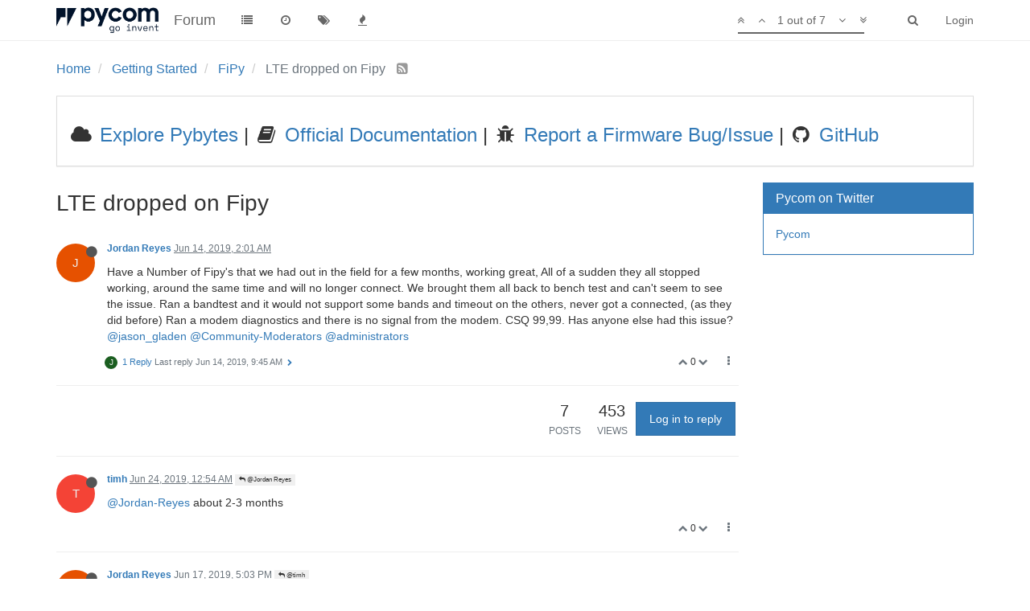

--- FILE ---
content_type: text/html; charset=utf-8
request_url: https://forum.pycom.io/topic/4917/lte-dropped-on-fipy
body_size: 12626
content:
<!DOCTYPE html>
<html lang="en-US" data-dir="ltr" style="direction: ltr;"  >
<head>
	<title>LTE dropped on Fipy | Pycom user forum</title>
	<meta name="viewport" content="width&#x3D;device-width, initial-scale&#x3D;1.0" />
	<meta name="content-type" content="text/html; charset=UTF-8" />
	<meta name="apple-mobile-web-app-capable" content="yes" />
	<meta name="mobile-web-app-capable" content="yes" />
	<meta property="og:site_name" content="Forum" />
	<meta name="msapplication-badge" content="frequency=30; polling-uri=https://forum.pycom.io/sitemap.xml" />
	<meta name="keywords" content="pycom,micropython,esp32,wipy,lopy,sipy,fipy,pymakr,pymate,gpy,pybytes,pygate" />
	<meta name="msapplication-square150x150logo" content="/assets/uploads/system/pycom-logo-new-rp1.png" />
	<meta name="title" content="LTE dropped on Fipy" />
	<meta name="description" content="Have a Number of Fipy&#x27;s that we had out in the field for a few months, working great, All of a sudden they all stopped working, around the same time and will no longer connect.  We brought them all back to bench test and can&#x27;t seem to see the issue. Ran a..." />
	<meta property="og:title" content="LTE dropped on Fipy" />
	<meta property="og:description" content="Have a Number of Fipy&#x27;s that we had out in the field for a few months, working great, All of a sudden they all stopped working, around the same time and will no longer connect.  We brought them all back to bench test and can&#x27;t seem to see the issue. Ran a..." />
	<meta property="og:type" content="article" />
	<meta property="article:published_time" content="2019-06-14T02:01:59.152Z" />
	<meta property="article:modified_time" content="2019-06-24T00:54:57.754Z" />
	<meta property="article:section" content="FiPy" />
	<meta property="og:image" content="https://forum.pycom.io/assets/uploads/system/pycom-logo-new-rp1.png" />
	<meta property="og:image:url" content="https://forum.pycom.io/assets/uploads/system/pycom-logo-new-rp1.png" />
	<meta property="og:url" content="https://forum.pycom.io/topic/4917/lte-dropped-on-fipy" />
	
	<link rel="stylesheet" type="text/css" href="/assets/client.css?v=9tccg1u62u4" />
	<link rel="icon" type="image/x-icon" href="/assets/uploads/system/favicon.ico?v=9tccg1u62u4" />
	<link rel="manifest" href="/manifest.json" />
	<link rel="search" type="application/opensearchdescription+xml" title="Forum" href="/osd.xml" />
	<link rel="apple-touch-icon" href="/assets/uploads/system/touchicon-orig.png" />
	<link rel="icon" sizes="36x36" href="/assets/uploads/system/touchicon-36.png" />
	<link rel="icon" sizes="48x48" href="/assets/uploads/system/touchicon-48.png" />
	<link rel="icon" sizes="72x72" href="/assets/uploads/system/touchicon-72.png" />
	<link rel="icon" sizes="96x96" href="/assets/uploads/system/touchicon-96.png" />
	<link rel="icon" sizes="144x144" href="/assets/uploads/system/touchicon-144.png" />
	<link rel="icon" sizes="192x192" href="/assets/uploads/system/touchicon-192.png" />
	<link rel="prefetch" href="/assets/src/modules/composer.js?v=9tccg1u62u4" />
	<link rel="prefetch" href="/assets/src/modules/composer/uploads.js?v=9tccg1u62u4" />
	<link rel="prefetch" href="/assets/src/modules/composer/drafts.js?v=9tccg1u62u4" />
	<link rel="prefetch" href="/assets/src/modules/composer/tags.js?v=9tccg1u62u4" />
	<link rel="prefetch" href="/assets/src/modules/composer/categoryList.js?v=9tccg1u62u4" />
	<link rel="prefetch" href="/assets/src/modules/composer/resize.js?v=9tccg1u62u4" />
	<link rel="prefetch" href="/assets/src/modules/composer/autocomplete.js?v=9tccg1u62u4" />
	<link rel="prefetch" href="/assets/templates/composer.tpl?v=9tccg1u62u4" />
	<link rel="prefetch" href="/assets/language/en-US/topic.json?v=9tccg1u62u4" />
	<link rel="prefetch" href="/assets/language/en-US/modules.json?v=9tccg1u62u4" />
	<link rel="prefetch" href="/assets/language/en-US/tags.json?v=9tccg1u62u4" />
	<link rel="prefetch stylesheet" href="/plugins/nodebb-plugin-markdown/styles/monokai.css" />
	<link rel="prefetch" href="/assets/src/modules/highlight.js?v=9tccg1u62u4" />
	<link rel="prefetch" href="/assets/language/en-US/markdown.json?v=9tccg1u62u4" />
	<link rel="canonical" href="https://forum.pycom.io/topic/4917/lte-dropped-on-fipy" />
	<link rel="alternate" type="application/rss+xml" />
	<link rel="up" href="https://forum.pycom.io/category/42/fipy" />
	

	<script>
		var RELATIVE_PATH = "";
		var config = JSON.parse('{"relative_path":"","upload_url":"/assets/uploads","siteTitle":"Forum","browserTitle":"Pycom user forum","titleLayout":"&#123;pageTitle&#125; | &#123;browserTitle&#125;","showSiteTitle":true,"minimumTitleLength":3,"maximumTitleLength":255,"minimumPostLength":8,"maximumPostLength":32767,"minimumTagsPerTopic":0,"maximumTagsPerTopic":5,"minimumTagLength":3,"maximumTagLength":15,"useOutgoingLinksPage":true,"outgoingLinksWhitelist":"*.pycom.io","allowGuestHandles":false,"allowFileUploads":true,"allowTopicsThumbnail":false,"usePagination":true,"disableChat":false,"disableChatMessageEditing":false,"maximumChatMessageLength":1000,"socketioTransports":["polling","websocket"],"socketioOrigins":"https://forum.pycom.io:*","websocketAddress":"","maxReconnectionAttempts":5,"reconnectionDelay":3000,"topicsPerPage":20,"postsPerPage":20,"maximumFileSize":512,"theme:id":"nodebb-theme-persona","theme:src":"","defaultLang":"en-US","userLang":"en-US","loggedIn":false,"uid":-1,"cache-buster":"v=9tccg1u62u4","requireEmailConfirmation":false,"topicPostSort":"newest_to_oldest","categoryTopicSort":"newest_to_oldest","csrf_token":false,"searchEnabled":true,"bootswatchSkin":"","enablePostHistory":true,"notificationAlertTimeout":5000,"timeagoCutoff":30,"timeagoCodes":["af","ar","az-short","az","bg","bs","ca","cs","cy","da","de-short","de","dv","el","en-short","en","es-short","es","et","eu","fa-short","fa","fi","fr-short","fr","gl","he","hr","hu","hy","id","is","it-short","it","ja","jv","ko","ky","lt","lv","mk","nl","no","pl","pt-br-short","pt-br","pt-short","pt","ro","rs","ru","rw","si","sk","sl","sr","sv","th","tr-short","tr","uk","uz","vi","zh-CN","zh-TW"],"cookies":{"enabled":false,"message":"[[global:cookies.message]]","dismiss":"[[global:cookies.accept]]","link":"[[global:cookies.learn_more]]","link_url":"https:&#x2F;&#x2F;www.cookiesandyou.com"},"acpLang":"en-US","topicSearchEnabled":false,"hideSubCategories":false,"hideCategoryLastPost":false,"enableQuickReply":false,"composer-default":{},"markdown":{"highlight":1,"highlightLinesLanguageList":[],"theme":"monokai.css"}}');
		var app = {
			template: "topic",
			user: JSON.parse('{"uid":0,"username":"Guest","userslug":"","fullname":"Guest","email":"","icon:text":"?","icon:bgColor":"#aaa","groupTitle":"","status":"offline","reputation":0,"email:confirmed":false,"postcount":0,"topiccount":0,"profileviews":0,"banned":0,"banned:expire":0,"joindate":0,"lastonline":0,"lastposttime":0,"followingCount":0,"followerCount":0,"picture":"","groupTitleArray":[],"joindateISO":"","lastonlineISO":"","banned_until":0,"banned_until_readable":"Not Banned","unreadData":{"":{},"new":{},"watched":{},"unreplied":{}},"isAdmin":false,"isGlobalMod":false,"isMod":false,"privileges":{"chat":false,"upload:post:image":false,"upload:post:file":false,"search:content":false,"search:users":false,"search:tags":false,"view:users":false,"view:tags":true,"view:groups":false,"view:users:info":false},"offline":true,"isEmailConfirmSent":false}')
		};
	</script>

	
	<!-- Global site tag (gtag.js) - Google Analytics -->
<script async src="https://www.googletagmanager.com/gtag/js?id=UA-72107804-2"></script>
<script>
  window.dataLayer = window.dataLayer || [];
  function gtag(){dataLayer.push(arguments);}
  gtag('js', new Date());

  gtag('config', 'UA-72107804-2');
</script>

<!-- Start Alexa Certify Javascript -->
<script type="text/javascript">
_atrk_opts = { atrk_acct:"WpWNq1SZw320l9", domain:"pycom.io",dynamic: true};
(function() { var as = document.createElement('script'); as.type = 'text/javascript'; as.async = true; as.src = "https://certify-js.alexametrics.com/atrk.js"; var s = document.getElementsByTagName('script')[0];s.parentNode.insertBefore(as, s); })();
</script>
<noscript><img src="https://certify.alexametrics.com/atrk.gif?account=WpWNq1SZw320l9" style="display:none" height="1" width="1" alt="" /></noscript>
<!-- End Alexa Certify Javascript -->
<!-- Hotjar Tracking Code for https://forum.pycom.io/ -->
<script>
    (function(h,o,t,j,a,r){
        h.hj=h.hj||function(){(h.hj.q=h.hj.q||[]).push(arguments)};
        h._hjSettings={hjid:1704009,hjsv:6};
        a=o.getElementsByTagName('head')[0];
        r=o.createElement('script');r.async=1;
        r.src=t+h._hjSettings.hjid+j+h._hjSettings.hjsv;
        a.appendChild(r);
    })(window,document,'https://static.hotjar.com/c/hotjar-','.js?sv=');
</script>
	
	
</head>

<body class="page-topic page-topic-4917 page-topic-lte-dropped-on-fipy page-topic-category-42 page-topic-category-fipy page-status-200 skin-noskin">
	<nav id="menu" class="slideout-menu hidden">
		<div class="menu-profile">
	
</div>

<section class="menu-section" data-section="navigation">
	<h3 class="menu-section-title">Navigation</h3>
	<ul class="menu-section-list"></ul>
</section>


	</nav>
	<nav id="chats-menu" class="slideout-menu hidden">
		
	</nav>

	<main id="panel" class="slideout-panel">
		<nav class="navbar navbar-default navbar-fixed-top header" id="header-menu" component="navbar">
			<div class="container">
							<div class="navbar-header">
				<button type="button" class="navbar-toggle pull-left" id="mobile-menu">
					<span component="notifications/icon" class="notification-icon fa fa-fw fa-bell-o unread-count" data-content="0"></span>
					<i class="fa fa-lg fa-fw fa-bars"></i>
				</button>
				<button type="button" class="navbar-toggle hidden" id="mobile-chats">
					<span component="chat/icon" class="notification-icon fa fa-fw fa-comments unread-count" data-content="0"></span>
					<i class="fa fa-lg fa-comment-o"></i>
				</button>

				
				<a href="https://www.pycom.io">
					<img alt="Welcome to the Pycom forum" class=" forum-logo" src="/assets/uploads/system/pycom-logo-new-rp1.png?v=9tccg1u62u4" />
				</a>
				
				
				<a href="/">
					<h1 class="navbar-brand forum-title">Forum</h1>
				</a>
				

				<div component="navbar/title" class="visible-xs hidden">
					<span></span>
				</div>
			</div>

			<div id="nav-dropdown" class="hidden-xs">
				
				
				<ul id="logged-out-menu" class="nav navbar-nav navbar-right">
					
					<li>
						<a href="/login">
							<i class="fa fa-sign-in fa-fw hidden-sm hidden-md hidden-lg"></i>
							<span>Login</span>
						</a>
					</li>
				</ul>
				
				
				<ul class="nav navbar-nav navbar-right">
					<li>
						<form id="search-form" class="navbar-form navbar-right hidden-xs" role="search" method="GET">
							<button id="search-button" type="button" class="btn btn-link"><i class="fa fa-search fa-fw" title="Search"></i></button>
							<div class="hidden" id="search-fields">
								<div class="form-group">
									<input autocomplete="off" type="text" class="form-control" placeholder="Search" name="query" value="">
									<a href="#"><i class="fa fa-gears fa-fw advanced-search-link"></i></a>
								</div>
								<button type="submit" class="btn btn-default hide">Search</button>
							</div>
						</form>
						<ul id="quick-search-results" class="dropdown-menu quick-search-results hidden">
							

						</ul>
					</li>
					<li class="visible-xs" id="search-menu">
						<a href="/search">
							<i class="fa fa-search fa-fw"></i> Search
						</a>
					</li>
				</ul>
				

				<ul class="nav navbar-nav navbar-right hidden-xs">
					<li>
						<a href="#" id="reconnect" class="hide" title="Looks like your connection to Forum was lost, please wait while we try to reconnect.">
							<i class="fa fa-check"></i>
						</a>
					</li>
				</ul>

				<ul class="nav navbar-nav navbar-right pagination-block visible-lg visible-md">
					<li class="dropdown">
						<a><i class="fa fa-angle-double-up pointer fa-fw pagetop"></i></a>
						<a><i class="fa fa-angle-up pointer fa-fw pageup"></i></a>

						<a href="#" class="dropdown-toggle" data-toggle="dropdown">
							<span class="pagination-text"></span>
						</a>

						<a><i class="fa fa-angle-down pointer fa-fw pagedown"></i></a>
						<a><i class="fa fa-angle-double-down pointer fa-fw pagebottom"></i></a>

						<div class="progress-container">
							<div class="progress-bar"></div>
						</div>

						<ul class="dropdown-menu" role="menu">
							<li>
  								<input type="text" class="form-control" id="indexInput" placeholder="Enter index">
  							</li>
						</ul>
					</li>
				</ul>

				<ul id="main-nav" class="nav navbar-nav">
					
					
					<li class="">
						<a class="navigation-link" href="/categories" title="Categories" >
							
							<i class="fa fa-fw fa-list" data-content=""></i>
							

							
							<span class="visible-xs-inline">Categories</span>
							
						</a>
					</li>
					
					
					
					<li class="">
						<a class="navigation-link" href="/recent" title="Recent" >
							
							<i class="fa fa-fw fa-clock-o" data-content=""></i>
							

							
							<span class="visible-xs-inline">Recent</span>
							
						</a>
					</li>
					
					
					
					<li class="">
						<a class="navigation-link" href="/tags" title="Tags" >
							
							<i class="fa fa-fw fa-tags" data-content=""></i>
							

							
							<span class="visible-xs-inline">Tags</span>
							
						</a>
					</li>
					
					
					
					<li class="">
						<a class="navigation-link" href="/popular" title="Popular" >
							
							<i class="fa fa-fw fa-fire" data-content=""></i>
							

							
							<span class="visible-xs-inline">Popular</span>
							
						</a>
					</li>
					
					
				</ul>

				
			</div>

			</div>
		</nav>
		<div class="container" id="content">
			<noscript>
		<div class="alert alert-danger">
			<p>
				Your browser does not seem to support JavaScript. As a result, your viewing experience will be diminished, and you may not be able to execute some actions.
			</p>
			<p>
				Please download a browser that supports JavaScript, or enable it if it's disabled (i.e. NoScript).
			</p>
		</div>
	</noscript>

<ol class="breadcrumb" itemscope="itemscope" itemprop="breadcrumb" itemtype="http://schema.org/BreadcrumbList">
	
	<li itemscope="itemscope" itemprop="itemListElement" itemtype="http://schema.org/ListItem" >
		<meta itemprop="position" content="0" />
		<a href="/" itemprop="item">
			<span itemprop="name">
				Home
				
			</span>
		</a>
	</li>
	
	<li itemscope="itemscope" itemprop="itemListElement" itemtype="http://schema.org/ListItem" >
		<meta itemprop="position" content="1" />
		<a href="/category/24/getting-started" itemprop="item">
			<span itemprop="name">
				Getting Started
				
			</span>
		</a>
	</li>
	
	<li itemscope="itemscope" itemprop="itemListElement" itemtype="http://schema.org/ListItem" >
		<meta itemprop="position" content="2" />
		<a href="/category/42/fipy" itemprop="item">
			<span itemprop="name">
				FiPy
				
			</span>
		</a>
	</li>
	
	<li component="breadcrumb/current" itemscope="itemscope" itemprop="itemListElement" itemtype="http://schema.org/ListItem" class="active">
		<meta itemprop="position" content="3" />
		
			<span itemprop="name">
				LTE dropped on Fipy
				
				
				<a target="_blank" href="/topic/4917.rss" itemprop="item"><i class="fa fa-rss-square"></i></a>
				
			</span>
		
	</li>
	
</ol>


<div data-widget-area="header">
	
	<div class="panel panel-default"><div class="panel-body"><table><tr><td><h3>
<i class="fa fa-fw fa-cloud"></i><a target="_blank" href="http://pybytes.pycom.io/"> Explore Pybytes</a> | 
<i class="fa fa-fw fa-book"></i><a target="_blank" href="https://docs.pycom.io"> Official Documentation</a> | 
<i class="fa fa-fw fa-bug"></i><a target="_blank" href="https://github.com/pycom/pycom-micropython-sigfox/issues"> Report a Firmware Bug/Issue</a> |
<i class="fa fa-fw fa-github"></i><a target="_blank" href="https://github.com/pycom"> GitHub</a></h3></td></tr></table></div></div>
	
</div>
<div class="row">
	<div class="topic col-lg-9 col-sm-12">

		<h1 component="post/header" class="hidden-xs" itemprop="name">

			<i class="pull-left fa fa-thumb-tack hidden" title="Pinned"></i>
			<i class="pull-left fa fa-lock hidden" title="Locked"></i>
			<i class="pull-left fa fa-arrow-circle-right hidden" title="Moved"></i>
			

			<span class="topic-title" component="topic/title">LTE dropped on Fipy</span>
		</h1>

		

		<div component="topic/deleted/message" class="alert alert-warning hidden clearfix">
    <span class="pull-left">This topic has been deleted. Only users with topic management privileges can see it.</span>
    <span class="pull-right">
        
    </span>
</div>

		<hr class="visible-xs" />

		<ul component="topic" class="posts" data-tid="4917" data-cid="42">
			
				<li component="post" class="" data-index="0" data-pid="28247" data-uid="4028" data-timestamp="1560477719152" data-username="Jordan Reyes" data-userslug="jordan-reyes" itemscope itemtype="http://schema.org/Comment">
					<a component="post/anchor" data-index="0" id="0"></a>

					<meta itemprop="datePublished" content="2019-06-14T02:01:59.152Z">
					<meta itemprop="dateModified" content="">

					<div class="clearfix post-header">
	<div class="icon pull-left">
		<a href="/user/jordan-reyes">
			<span class="avatar  avatar-sm2x avatar-rounded" alt="Jordan Reyes" title="Jordan Reyes" data-uid="4028" component="user/picture" style="background-color: #e65100;">J</span>
			<i component="user/status" class="fa fa-circle status offline" title="Offline"></i>
		</a>
	</div>

	<small class="pull-left">
		<strong>
			<a href="/user/jordan-reyes" itemprop="author" data-username="Jordan Reyes" data-uid="4028">Jordan Reyes</a>
		</strong>

		

		

		<span class="visible-xs-inline-block visible-sm-inline-block visible-md-inline-block visible-lg-inline-block">
			<a class="permalink" href="/post/28247"><span class="timeago" title="2019-06-14T02:01:59.152Z"></span></a>

			<i component="post/edit-indicator" class="fa fa-pencil-square edit-icon hidden"></i>

			<small data-editor="" component="post/editor" class="hidden">last edited by  <span class="timeago" title=""></span></small>

			

			<span>
				
			</span>
		</span>
		<span class="bookmarked"><i class="fa fa-bookmark-o"></i></span>

	</small>
</div>

<br />

<div class="content" component="post/content" itemprop="text">
	<p dir="auto">Have a Number of Fipy's that we had out in the field for a few months, working great, All of a sudden they all stopped working, around the same time and will no longer connect.  We brought them all back to bench test and can't seem to see the issue. Ran a bandtest and it would not support some bands and timeout on the others, never got a connected, (as they did before) Ran a modem diagnostics and there is no signal from the modem. CSQ 99,99.  Has anyone else had this issue? <a class="plugin-mentions-user plugin-mentions-a" href="https://forum.pycom.io/uid/4055">@jason_gladen</a> <a class="plugin-mentions-group plugin-mentions-a" href="https://forum.pycom.io/groups/community-moderators">@Community-Moderators</a>  <a class="plugin-mentions-group plugin-mentions-a" href="https://forum.pycom.io/groups/administrators">@administrators</a></p>

</div>

<div class="clearfix post-footer">
	

	<small class="pull-right">
		<span class="post-tools">
			<a component="post/reply" href="#" class="no-select hidden">Reply</a>
			<a component="post/quote" href="#" class="no-select hidden">Quote</a>
		</span>

		
		<span class="votes">
			<a component="post/upvote" href="#" class="">
				<i class="fa fa-chevron-up"></i>
			</a>

			<span component="post/vote-count" data-votes="0">0</span>

			
			<a component="post/downvote" href="#" class="">
				<i class="fa fa-chevron-down"></i>
			</a>
			
		</span>
		

		<span component="post/tools" class="dropdown moderator-tools bottom-sheet ">
	<a href="#" data-toggle="dropdown"><i class="fa fa-fw fa-ellipsis-v"></i></a>
	<ul class="dropdown-menu dropdown-menu-right" role="menu"></ul>
</span>

	</small>

	
	<a component="post/reply-count" href="#" class="threaded-replies no-select ">
		<span component="post/reply-count/avatars" class="avatars ">
			
			<span class="avatar  avatar-xs avatar-rounded" alt="jcaron" title="jcaron" data-uid="1538" component="avatar/icon" style="background-color: #1b5e20;">J</span>
			
		</span>

		<span class="replies-count" component="post/reply-count/text" data-replies="1">1 Reply</span>
		<span class="replies-last hidden-xs">Last reply <span class="timeago" title="2019-06-14T09:45:13.501Z"></span></span>

		<i class="fa fa-fw fa-chevron-right" component="post/replies/open"></i>
		<i class="fa fa-fw fa-chevron-down hidden" component="post/replies/close"></i>
		<i class="fa fa-fw fa-spin fa-spinner hidden" component="post/replies/loading"></i>
	</a>
	
</div>

<hr />

					
					<div class="post-bar-placeholder"></div>
					
				</li>
			
				<li component="post" class="" data-index="1" data-pid="28322" data-uid="2480" data-timestamp="1561337697754" data-username="timh" data-userslug="timh" itemscope itemtype="http://schema.org/Comment">
					<a component="post/anchor" data-index="1" id="1"></a>

					<meta itemprop="datePublished" content="2019-06-24T00:54:57.754Z">
					<meta itemprop="dateModified" content="">

					<div class="clearfix post-header">
	<div class="icon pull-left">
		<a href="/user/timh">
			<span class="avatar  avatar-sm2x avatar-rounded" alt="timh" title="timh" data-uid="2480" component="user/picture" style="background-color: #f44336;">T</span>
			<i component="user/status" class="fa fa-circle status offline" title="Offline"></i>
		</a>
	</div>

	<small class="pull-left">
		<strong>
			<a href="/user/timh" itemprop="author" data-username="timh" data-uid="2480">timh</a>
		</strong>

		

		

		<span class="visible-xs-inline-block visible-sm-inline-block visible-md-inline-block visible-lg-inline-block">
			<a class="permalink" href="/post/28322"><span class="timeago" title="2019-06-24T00:54:57.754Z"></span></a>

			<i component="post/edit-indicator" class="fa fa-pencil-square edit-icon hidden"></i>

			<small data-editor="" component="post/editor" class="hidden">last edited by  <span class="timeago" title=""></span></small>

			
			<a component="post/parent" class="btn btn-xs btn-default hidden-xs" data-topid="28270" href="/post/28270"><i class="fa fa-reply"></i> @Jordan Reyes</a>
			

			<span>
				
			</span>
		</span>
		<span class="bookmarked"><i class="fa fa-bookmark-o"></i></span>

	</small>
</div>

<br />

<div class="content" component="post/content" itemprop="text">
	<p dir="auto"><a class="plugin-mentions-user plugin-mentions-a" href="https://forum.pycom.io/uid/4028">@Jordan-Reyes</a> about 2-3 months</p>

</div>

<div class="clearfix post-footer">
	

	<small class="pull-right">
		<span class="post-tools">
			<a component="post/reply" href="#" class="no-select hidden">Reply</a>
			<a component="post/quote" href="#" class="no-select hidden">Quote</a>
		</span>

		
		<span class="votes">
			<a component="post/upvote" href="#" class="">
				<i class="fa fa-chevron-up"></i>
			</a>

			<span component="post/vote-count" data-votes="0">0</span>

			
			<a component="post/downvote" href="#" class="">
				<i class="fa fa-chevron-down"></i>
			</a>
			
		</span>
		

		<span component="post/tools" class="dropdown moderator-tools bottom-sheet ">
	<a href="#" data-toggle="dropdown"><i class="fa fa-fw fa-ellipsis-v"></i></a>
	<ul class="dropdown-menu dropdown-menu-right" role="menu"></ul>
</span>

	</small>

	
	<a component="post/reply-count" href="#" class="threaded-replies no-select hidden">
		<span component="post/reply-count/avatars" class="avatars ">
			
		</span>

		<span class="replies-count" component="post/reply-count/text" data-replies="0">1 Reply</span>
		<span class="replies-last hidden-xs">Last reply <span class="timeago" title=""></span></span>

		<i class="fa fa-fw fa-chevron-right" component="post/replies/open"></i>
		<i class="fa fa-fw fa-chevron-down hidden" component="post/replies/close"></i>
		<i class="fa fa-fw fa-spin fa-spinner hidden" component="post/replies/loading"></i>
	</a>
	
</div>

<hr />

					
				</li>
			
				<li component="post" class="" data-index="2" data-pid="28270" data-uid="4028" data-timestamp="1560791020288" data-username="Jordan Reyes" data-userslug="jordan-reyes" itemscope itemtype="http://schema.org/Comment">
					<a component="post/anchor" data-index="2" id="2"></a>

					<meta itemprop="datePublished" content="2019-06-17T17:03:40.288Z">
					<meta itemprop="dateModified" content="">

					<div class="clearfix post-header">
	<div class="icon pull-left">
		<a href="/user/jordan-reyes">
			<span class="avatar  avatar-sm2x avatar-rounded" alt="Jordan Reyes" title="Jordan Reyes" data-uid="4028" component="user/picture" style="background-color: #e65100;">J</span>
			<i component="user/status" class="fa fa-circle status offline" title="Offline"></i>
		</a>
	</div>

	<small class="pull-left">
		<strong>
			<a href="/user/jordan-reyes" itemprop="author" data-username="Jordan Reyes" data-uid="4028">Jordan Reyes</a>
		</strong>

		

		

		<span class="visible-xs-inline-block visible-sm-inline-block visible-md-inline-block visible-lg-inline-block">
			<a class="permalink" href="/post/28270"><span class="timeago" title="2019-06-17T17:03:40.288Z"></span></a>

			<i component="post/edit-indicator" class="fa fa-pencil-square edit-icon hidden"></i>

			<small data-editor="" component="post/editor" class="hidden">last edited by  <span class="timeago" title=""></span></small>

			
			<a component="post/parent" class="btn btn-xs btn-default hidden-xs" data-topid="28263" href="/post/28263"><i class="fa fa-reply"></i> @timh</a>
			

			<span>
				
			</span>
		</span>
		<span class="bookmarked"><i class="fa fa-bookmark-o"></i></span>

	</small>
</div>

<br />

<div class="content" component="post/content" itemprop="text">
	<p dir="auto"><a class="plugin-mentions-user plugin-mentions-a" href="https://forum.pycom.io/uid/2480">@timh</a> How long was it until they came back online, the old ones?</p>

</div>

<div class="clearfix post-footer">
	

	<small class="pull-right">
		<span class="post-tools">
			<a component="post/reply" href="#" class="no-select hidden">Reply</a>
			<a component="post/quote" href="#" class="no-select hidden">Quote</a>
		</span>

		
		<span class="votes">
			<a component="post/upvote" href="#" class="">
				<i class="fa fa-chevron-up"></i>
			</a>

			<span component="post/vote-count" data-votes="0">0</span>

			
			<a component="post/downvote" href="#" class="">
				<i class="fa fa-chevron-down"></i>
			</a>
			
		</span>
		

		<span component="post/tools" class="dropdown moderator-tools bottom-sheet ">
	<a href="#" data-toggle="dropdown"><i class="fa fa-fw fa-ellipsis-v"></i></a>
	<ul class="dropdown-menu dropdown-menu-right" role="menu"></ul>
</span>

	</small>

	
	<a component="post/reply-count" href="#" class="threaded-replies no-select ">
		<span component="post/reply-count/avatars" class="avatars ">
			
			<span class="avatar  avatar-xs avatar-rounded" alt="timh" title="timh" data-uid="2480" component="avatar/icon" style="background-color: #f44336;">T</span>
			
		</span>

		<span class="replies-count" component="post/reply-count/text" data-replies="1">1 Reply</span>
		<span class="replies-last hidden-xs">Last reply <span class="timeago" title="2019-06-24T00:54:57.754Z"></span></span>

		<i class="fa fa-fw fa-chevron-right" component="post/replies/open"></i>
		<i class="fa fa-fw fa-chevron-down hidden" component="post/replies/close"></i>
		<i class="fa fa-fw fa-spin fa-spinner hidden" component="post/replies/loading"></i>
	</a>
	
</div>

<hr />

					
				</li>
			
				<li component="post" class="" data-index="3" data-pid="28264" data-uid="1538" data-timestamp="1560752786776" data-username="jcaron" data-userslug="jcaron" itemscope itemtype="http://schema.org/Comment">
					<a component="post/anchor" data-index="3" id="3"></a>

					<meta itemprop="datePublished" content="2019-06-17T06:26:26.776Z">
					<meta itemprop="dateModified" content="2019-06-17T23:58:38.540Z">

					<div class="clearfix post-header">
	<div class="icon pull-left">
		<a href="/user/jcaron">
			<span class="avatar  avatar-sm2x avatar-rounded" alt="jcaron" title="jcaron" data-uid="1538" component="user/picture" style="background-color: #1b5e20;">J</span>
			<i component="user/status" class="fa fa-circle status offline" title="Offline"></i>
		</a>
	</div>

	<small class="pull-left">
		<strong>
			<a href="/user/jcaron" itemprop="author" data-username="jcaron" data-uid="1538">jcaron</a>
		</strong>

		

		

		<span class="visible-xs-inline-block visible-sm-inline-block visible-md-inline-block visible-lg-inline-block">
			<a class="permalink" href="/post/28264"><span class="timeago" title="2019-06-17T06:26:26.776Z"></span></a>

			<i component="post/edit-indicator" class="fa fa-pencil-square edit-icon "></i>

			<small data-editor="jcaron" component="post/editor" class="hidden">last edited by jcaron <span class="timeago" title="2019-06-17T23:58:38.540Z"></span></small>

			
			<a component="post/parent" class="btn btn-xs btn-default hidden-xs" data-topid="28260" href="/post/28260"><i class="fa fa-reply"></i> @Jordan Reyes</a>
			

			<span>
				
			</span>
		</span>
		<span class="bookmarked"><i class="fa fa-bookmark-o"></i></span>

	</small>
</div>

<br />

<div class="content" component="post/content" itemprop="text">
	<p dir="auto"><a class="plugin-mentions-user plugin-mentions-a" href="https://forum.pycom.io/uid/4028">@Jordan-Reyes</a> as I understand it, early FiPys didn’t support all bands, and need to be sent back to Pycom to enable the missing bands.</p>
<p dir="auto">This <strong>may</strong> be the issue: the carrier may have changed the bands they use in your area to bands not supported by the original FiPys. This would explain the sudden change and the fact that it works with a more recent hardware version.</p>
<p dir="auto">You may want to check what the modem says in terms of bands used (on the one which works) to see if the band is indeed one of those not supported on the original unmodified FiPy.</p>

</div>

<div class="clearfix post-footer">
	

	<small class="pull-right">
		<span class="post-tools">
			<a component="post/reply" href="#" class="no-select hidden">Reply</a>
			<a component="post/quote" href="#" class="no-select hidden">Quote</a>
		</span>

		
		<span class="votes">
			<a component="post/upvote" href="#" class="">
				<i class="fa fa-chevron-up"></i>
			</a>

			<span component="post/vote-count" data-votes="1">1</span>

			
			<a component="post/downvote" href="#" class="">
				<i class="fa fa-chevron-down"></i>
			</a>
			
		</span>
		

		<span component="post/tools" class="dropdown moderator-tools bottom-sheet ">
	<a href="#" data-toggle="dropdown"><i class="fa fa-fw fa-ellipsis-v"></i></a>
	<ul class="dropdown-menu dropdown-menu-right" role="menu"></ul>
</span>

	</small>

	
	<a component="post/reply-count" href="#" class="threaded-replies no-select hidden">
		<span component="post/reply-count/avatars" class="avatars ">
			
		</span>

		<span class="replies-count" component="post/reply-count/text" data-replies="0">1 Reply</span>
		<span class="replies-last hidden-xs">Last reply <span class="timeago" title=""></span></span>

		<i class="fa fa-fw fa-chevron-right" component="post/replies/open"></i>
		<i class="fa fa-fw fa-chevron-down hidden" component="post/replies/close"></i>
		<i class="fa fa-fw fa-spin fa-spinner hidden" component="post/replies/loading"></i>
	</a>
	
</div>

<hr />

					
				</li>
			
				<li component="post" class="" data-index="4" data-pid="28263" data-uid="2480" data-timestamp="1560745638147" data-username="timh" data-userslug="timh" itemscope itemtype="http://schema.org/Comment">
					<a component="post/anchor" data-index="4" id="4"></a>

					<meta itemprop="datePublished" content="2019-06-17T04:27:18.147Z">
					<meta itemprop="dateModified" content="">

					<div class="clearfix post-header">
	<div class="icon pull-left">
		<a href="/user/timh">
			<span class="avatar  avatar-sm2x avatar-rounded" alt="timh" title="timh" data-uid="2480" component="user/picture" style="background-color: #f44336;">T</span>
			<i component="user/status" class="fa fa-circle status offline" title="Offline"></i>
		</a>
	</div>

	<small class="pull-left">
		<strong>
			<a href="/user/timh" itemprop="author" data-username="timh" data-uid="2480">timh</a>
		</strong>

		

		

		<span class="visible-xs-inline-block visible-sm-inline-block visible-md-inline-block visible-lg-inline-block">
			<a class="permalink" href="/post/28263"><span class="timeago" title="2019-06-17T04:27:18.147Z"></span></a>

			<i component="post/edit-indicator" class="fa fa-pencil-square edit-icon hidden"></i>

			<small data-editor="" component="post/editor" class="hidden">last edited by  <span class="timeago" title=""></span></small>

			
			<a component="post/parent" class="btn btn-xs btn-default hidden-xs" data-topid="28260" href="/post/28260"><i class="fa fa-reply"></i> @Jordan Reyes</a>
			

			<span>
				
			</span>
		</span>
		<span class="bookmarked"><i class="fa fa-bookmark-o"></i></span>

	</small>
</div>

<br />

<div class="content" component="post/content" itemprop="text">
	<p dir="auto"><a class="plugin-mentions-user plugin-mentions-a" href="https://forum.pycom.io/uid/4028">@Jordan-Reyes</a> We had an interesting time with LTE in Aus.</p>
<p dir="auto">Had a dozen working in the field, then they all stopped working.  Spent ages working through it with Telstra, clearly an issue in the Telstra network.  New firmware for the modem came out about 2 months later.  Upgraded my test unit (hadn't bothered to test again until then.)  Great it worked.</p>
<p dir="auto">But then I found all the other units had also come back online and they hadn't been touched.</p>
<p dir="auto">So it would seem we are somewhat at the mercy of the Carriers changing configs as well.  Thankfully this hasn't happened again.</p>

</div>

<div class="clearfix post-footer">
	

	<small class="pull-right">
		<span class="post-tools">
			<a component="post/reply" href="#" class="no-select hidden">Reply</a>
			<a component="post/quote" href="#" class="no-select hidden">Quote</a>
		</span>

		
		<span class="votes">
			<a component="post/upvote" href="#" class="">
				<i class="fa fa-chevron-up"></i>
			</a>

			<span component="post/vote-count" data-votes="1">1</span>

			
			<a component="post/downvote" href="#" class="">
				<i class="fa fa-chevron-down"></i>
			</a>
			
		</span>
		

		<span component="post/tools" class="dropdown moderator-tools bottom-sheet ">
	<a href="#" data-toggle="dropdown"><i class="fa fa-fw fa-ellipsis-v"></i></a>
	<ul class="dropdown-menu dropdown-menu-right" role="menu"></ul>
</span>

	</small>

	
	<a component="post/reply-count" href="#" class="threaded-replies no-select ">
		<span component="post/reply-count/avatars" class="avatars ">
			
			<span class="avatar  avatar-xs avatar-rounded" alt="Jordan Reyes" title="Jordan Reyes" data-uid="4028" component="avatar/icon" style="background-color: #e65100;">J</span>
			
		</span>

		<span class="replies-count" component="post/reply-count/text" data-replies="1">1 Reply</span>
		<span class="replies-last hidden-xs">Last reply <span class="timeago" title="2019-06-17T17:03:40.288Z"></span></span>

		<i class="fa fa-fw fa-chevron-right" component="post/replies/open"></i>
		<i class="fa fa-fw fa-chevron-down hidden" component="post/replies/close"></i>
		<i class="fa fa-fw fa-spin fa-spinner hidden" component="post/replies/loading"></i>
	</a>
	
</div>

<hr />

					
				</li>
			
				<li component="post" class="" data-index="5" data-pid="28260" data-uid="4028" data-timestamp="1560636716763" data-username="Jordan Reyes" data-userslug="jordan-reyes" itemscope itemtype="http://schema.org/Comment">
					<a component="post/anchor" data-index="5" id="5"></a>

					<meta itemprop="datePublished" content="2019-06-15T22:11:56.763Z">
					<meta itemprop="dateModified" content="">

					<div class="clearfix post-header">
	<div class="icon pull-left">
		<a href="/user/jordan-reyes">
			<span class="avatar  avatar-sm2x avatar-rounded" alt="Jordan Reyes" title="Jordan Reyes" data-uid="4028" component="user/picture" style="background-color: #e65100;">J</span>
			<i component="user/status" class="fa fa-circle status offline" title="Offline"></i>
		</a>
	</div>

	<small class="pull-left">
		<strong>
			<a href="/user/jordan-reyes" itemprop="author" data-username="Jordan Reyes" data-uid="4028">Jordan Reyes</a>
		</strong>

		

		

		<span class="visible-xs-inline-block visible-sm-inline-block visible-md-inline-block visible-lg-inline-block">
			<a class="permalink" href="/post/28260"><span class="timeago" title="2019-06-15T22:11:56.763Z"></span></a>

			<i component="post/edit-indicator" class="fa fa-pencil-square edit-icon hidden"></i>

			<small data-editor="" component="post/editor" class="hidden">last edited by  <span class="timeago" title=""></span></small>

			

			<span>
				
			</span>
		</span>
		<span class="bookmarked"><i class="fa fa-bookmark-o"></i></span>

	</small>
</div>

<br />

<div class="content" component="post/content" itemprop="text">
	<p dir="auto"><a class="plugin-mentions-user plugin-mentions-a" href="https://forum.pycom.io/uid/1538">@jcaron</a><br />
United states, on Verizon, we don't have any of the FiPys connecting currently, every test we ran none of them worked. Modem firmware we had 41XXX.  HOWEVER, all the ones not working were version 1.0r, we somehow had a 1.2r laying around (by pure accident) ran some testing and that one connected on all the bands.</p>

</div>

<div class="clearfix post-footer">
	

	<small class="pull-right">
		<span class="post-tools">
			<a component="post/reply" href="#" class="no-select hidden">Reply</a>
			<a component="post/quote" href="#" class="no-select hidden">Quote</a>
		</span>

		
		<span class="votes">
			<a component="post/upvote" href="#" class="">
				<i class="fa fa-chevron-up"></i>
			</a>

			<span component="post/vote-count" data-votes="0">0</span>

			
			<a component="post/downvote" href="#" class="">
				<i class="fa fa-chevron-down"></i>
			</a>
			
		</span>
		

		<span component="post/tools" class="dropdown moderator-tools bottom-sheet ">
	<a href="#" data-toggle="dropdown"><i class="fa fa-fw fa-ellipsis-v"></i></a>
	<ul class="dropdown-menu dropdown-menu-right" role="menu"></ul>
</span>

	</small>

	
	<a component="post/reply-count" href="#" class="threaded-replies no-select ">
		<span component="post/reply-count/avatars" class="avatars ">
			
			<span class="avatar  avatar-xs avatar-rounded" alt="timh" title="timh" data-uid="2480" component="avatar/icon" style="background-color: #f44336;">T</span>
			
			<span class="avatar  avatar-xs avatar-rounded" alt="jcaron" title="jcaron" data-uid="1538" component="avatar/icon" style="background-color: #1b5e20;">J</span>
			
		</span>

		<span class="replies-count" component="post/reply-count/text" data-replies="2">2 Replies</span>
		<span class="replies-last hidden-xs">Last reply <span class="timeago" title="2019-06-17T04:27:18.147Z"></span></span>

		<i class="fa fa-fw fa-chevron-right" component="post/replies/open"></i>
		<i class="fa fa-fw fa-chevron-down hidden" component="post/replies/close"></i>
		<i class="fa fa-fw fa-spin fa-spinner hidden" component="post/replies/loading"></i>
	</a>
	
</div>

<hr />

					
				</li>
			
				<li component="post" class="" data-index="6" data-pid="28252" data-uid="1538" data-timestamp="1560505513501" data-username="jcaron" data-userslug="jcaron" itemscope itemtype="http://schema.org/Comment">
					<a component="post/anchor" data-index="6" id="6"></a>

					<meta itemprop="datePublished" content="2019-06-14T09:45:13.501Z">
					<meta itemprop="dateModified" content="">

					<div class="clearfix post-header">
	<div class="icon pull-left">
		<a href="/user/jcaron">
			<span class="avatar  avatar-sm2x avatar-rounded" alt="jcaron" title="jcaron" data-uid="1538" component="user/picture" style="background-color: #1b5e20;">J</span>
			<i component="user/status" class="fa fa-circle status offline" title="Offline"></i>
		</a>
	</div>

	<small class="pull-left">
		<strong>
			<a href="/user/jcaron" itemprop="author" data-username="jcaron" data-uid="1538">jcaron</a>
		</strong>

		

		

		<span class="visible-xs-inline-block visible-sm-inline-block visible-md-inline-block visible-lg-inline-block">
			<a class="permalink" href="/post/28252"><span class="timeago" title="2019-06-14T09:45:13.501Z"></span></a>

			<i component="post/edit-indicator" class="fa fa-pencil-square edit-icon hidden"></i>

			<small data-editor="" component="post/editor" class="hidden">last edited by  <span class="timeago" title=""></span></small>

			
			<a component="post/parent" class="btn btn-xs btn-default hidden-xs" data-topid="28247" href="/post/28247"><i class="fa fa-reply"></i> @Jordan Reyes</a>
			

			<span>
				
			</span>
		</span>
		<span class="bookmarked"><i class="fa fa-bookmark-o"></i></span>

	</small>
</div>

<br />

<div class="content" component="post/content" itemprop="text">
	<p dir="auto"><a class="plugin-mentions-user plugin-mentions-a" href="https://forum.pycom.io/uid/4028">@Jordan-Reyes</a> You may want to specify:</p>
<ul>
<li>the country and carrier</li>
<li>possibly the area you are in</li>
<li>whether you still have any other FiPy's connecting</li>
<li>the FiPy and modem firmware versions</li>
</ul>
<p dir="auto">It has happened in the past that an upgrade on the carrier's network equipment broke things. I think there was an issue like that with Telstra in Australia a few months back, for instance. The fact that it stopped working all of a sudden on all devices would be a strong indication of that kind of issue.</p>

</div>

<div class="clearfix post-footer">
	

	<small class="pull-right">
		<span class="post-tools">
			<a component="post/reply" href="#" class="no-select hidden">Reply</a>
			<a component="post/quote" href="#" class="no-select hidden">Quote</a>
		</span>

		
		<span class="votes">
			<a component="post/upvote" href="#" class="">
				<i class="fa fa-chevron-up"></i>
			</a>

			<span component="post/vote-count" data-votes="0">0</span>

			
			<a component="post/downvote" href="#" class="">
				<i class="fa fa-chevron-down"></i>
			</a>
			
		</span>
		

		<span component="post/tools" class="dropdown moderator-tools bottom-sheet ">
	<a href="#" data-toggle="dropdown"><i class="fa fa-fw fa-ellipsis-v"></i></a>
	<ul class="dropdown-menu dropdown-menu-right" role="menu"></ul>
</span>

	</small>

	
	<a component="post/reply-count" href="#" class="threaded-replies no-select hidden">
		<span component="post/reply-count/avatars" class="avatars ">
			
		</span>

		<span class="replies-count" component="post/reply-count/text" data-replies="0">1 Reply</span>
		<span class="replies-last hidden-xs">Last reply <span class="timeago" title=""></span></span>

		<i class="fa fa-fw fa-chevron-right" component="post/replies/open"></i>
		<i class="fa fa-fw fa-chevron-down hidden" component="post/replies/close"></i>
		<i class="fa fa-fw fa-spin fa-spinner hidden" component="post/replies/loading"></i>
	</a>
	
</div>

<hr />

					
				</li>
			
		</ul>

		

		<div class="post-bar">
			<div class="clearfix">
	<div class="tags pull-left">
		
	</div>

	<div component="topic/browsing-users">
	
</div>

	<div class="topic-main-buttons pull-right">
		<span class="loading-indicator btn pull-left hidden" done="0">
			<span class="hidden-xs">Loading More Posts</span> <i class="fa fa-refresh fa-spin"></i>
		</span>

		<div class="stats hidden-xs">
	<span component="topic/post-count" class="human-readable-number" title="7">7</span><br />
	<small>Posts</small>
</div>
<div class="stats hidden-xs">
	<span class="human-readable-number" title="453">453</span><br />
	<small>Views</small>
</div>

		<div component="topic/reply/container" class="btn-group action-bar bottom-sheet hidden">
	<a href="/compose?tid=4917&title=LTE dropped on Fipy" class="btn btn-primary" component="topic/reply" data-ajaxify="false" role="button"><i class="fa fa-reply visible-xs-inline"></i><span class="visible-sm-inline visible-md-inline visible-lg-inline"> Reply</span></a>
	<button type="button" class="btn btn-info dropdown-toggle" data-toggle="dropdown">
		<span class="caret"></span>
	</button>
	<ul class="dropdown-menu pull-right" role="menu">
		<li><a href="#" component="topic/reply-as-topic">Reply as topic</a></li>
	</ul>
</div>




<a component="topic/reply/guest" href="/login" class="btn btn-primary">Log in to reply</a>



		

		

		

		<div class="pull-right">&nbsp;
		
		</div>
	</div>
</div>
<hr/>
		</div>

		
		<div component="pagination" class="text-center pagination-container hidden">
	<ul class="pagination hidden-xs">
		<li class="previous pull-left disabled">
			<a href="?" data-page="1"><i class="fa fa-chevron-left"></i> </a>
		</li>

		

		<li class="next pull-right disabled">
			<a href="?" data-page="1"> <i class="fa fa-chevron-right"></i></a>
		</li>
	</ul>

	<ul class="pagination hidden-sm hidden-md hidden-lg">
		<li class="first disabled">
			<a href="?" data-page="1"><i class="fa fa-fast-backward"></i> </a>
		</li>

		<li class="previous disabled">
			<a href="?" data-page="1"><i class="fa fa-chevron-left"></i> </a>
		</li>

		<li component="pagination/select-page" class="page select-page">
			<a href="#">1 / 1</a>
		</li>

		<li class="next disabled">
			<a href="?" data-page="1"> <i class="fa fa-chevron-right"></i></a>
		</li>

		<li class="last disabled">
			<a href="?" data-page="1"><i class="fa fa-fast-forward"></i> </a>
		</li>
	</ul>
</div>
		

		<div class="navigator-thumb text-center hidden">
			<strong class="text"></strong><br/>
			<span class="time"></span>
		</div>
		<div class="visible-xs visible-sm pagination-block text-center">
			<div class="progress-bar"></div>
			<div class="wrapper">
				<i class="fa fa-2x fa-angle-double-up pointer fa-fw pagetop"></i>
				<i class="fa fa-2x fa-angle-up pointer fa-fw pageup"></i>
				<span class="pagination-text"></span>
				<i class="fa fa-2x fa-angle-down pointer fa-fw pagedown"></i>
				<i class="fa fa-2x fa-angle-double-down pointer fa-fw pagebottom"></i>
			</div>
		</div>
	</div>
	<div data-widget-area="sidebar" class="col-lg-3 col-sm-12 ">
		
		<div class="panel ui-draggable-handle panel-primary"><div class="panel-heading"><h3 class="panel-title">Pycom on Twitter</h3></div><div class="panel-body"><a class="twitter-timeline" data-height="800" href="https://twitter.com/pycomIOT">Pycom</a> <script async src="//platform.twitter.com/widgets.js" charset="utf-8"></script></div></div>
		
	</div>
</div>

<div data-widget-area="footer">
	
</div>


<script id="ajaxify-data" type="application/json">{"tid":4917,"uid":4028,"cid":42,"mainPid":28247,"title":"LTE dropped on Fipy","slug":"4917/lte-dropped-on-fipy","timestamp":1560477719152,"lastposttime":1561337697754,"postcount":7,"viewcount":453,"teaserPid":28322,"deleted":0,"locked":0,"pinned":0,"upvotes":0,"downvotes":0,"deleterUid":0,"titleRaw":"LTE dropped on Fipy","timestampISO":"2019-06-14T02:01:59.152Z","lastposttimeISO":"2019-06-24T00:54:57.754Z","votes":0,"tags":[],"posts":[{"pid":28247,"uid":4028,"tid":4917,"content":"<p dir=\"auto\">Have a Number of Fipy's that we had out in the field for a few months, working great, All of a sudden they all stopped working, around the same time and will no longer connect.  We brought them all back to bench test and can't seem to see the issue. Ran a bandtest and it would not support some bands and timeout on the others, never got a connected, (as they did before) Ran a modem diagnostics and there is no signal from the modem. CSQ 99,99.  Has anyone else had this issue? <a class=\"plugin-mentions-user plugin-mentions-a\" href=\"https://forum.pycom.io/uid/4055\">@jason_gladen<\/a> <a class=\"plugin-mentions-group plugin-mentions-a\" href=\"https://forum.pycom.io/groups/community-moderators\">@Community-Moderators<\/a>  <a class=\"plugin-mentions-group plugin-mentions-a\" href=\"https://forum.pycom.io/groups/administrators\">@administrators<\/a><\/p>\n","timestamp":1560477719152,"replies":{"hasMore":false,"users":[{"uid":1538,"username":"jcaron","userslug":"jcaron","picture":null,"icon:text":"J","icon:bgColor":"#1b5e20","administrator":false}],"text":"[[topic:one_reply_to_this_post]]","count":1,"timestampISO":"2019-06-14T09:45:13.501Z"},"deleted":0,"upvotes":0,"downvotes":0,"deleterUid":0,"edited":0,"votes":0,"timestampISO":"2019-06-14T02:01:59.152Z","editedISO":"","index":0,"user":{"uid":4028,"username":"Jordan Reyes","userslug":"jordan-reyes","reputation":3,"postcount":20,"topiccount":6,"picture":null,"signature":"","banned":0,"banned:expire":0,"status":"offline","lastonline":1577414622607,"groupTitle":null,"groupTitleArray":[],"icon:text":"J","icon:bgColor":"#e65100","lastonlineISO":"2019-12-27T02:43:42.607Z","banned_until":0,"banned_until_readable":"Not Banned","selectedGroups":[],"custom_profile_info":[]},"editor":null,"bookmarked":false,"upvoted":false,"downvoted":false,"selfPost":false,"display_edit_tools":false,"display_delete_tools":false,"display_moderator_tools":false,"display_move_tools":false,"display_post_menu":true},{"pid":28322,"uid":2480,"tid":4917,"content":"<p dir=\"auto\"><a class=\"plugin-mentions-user plugin-mentions-a\" href=\"https://forum.pycom.io/uid/4028\">@Jordan-Reyes<\/a> about 2-3 months<\/p>\n","timestamp":1561337697754,"toPid":"28270","deleted":0,"upvotes":0,"downvotes":0,"deleterUid":0,"edited":0,"votes":0,"timestampISO":"2019-06-24T00:54:57.754Z","editedISO":"","index":1,"parent":{"username":"Jordan Reyes"},"user":{"uid":2480,"username":"timh","userslug":"timh","reputation":23,"postcount":147,"topiccount":7,"picture":null,"signature":"","banned":0,"banned:expire":0,"status":"offline","lastonline":1575978141681,"groupTitle":null,"groupTitleArray":[],"icon:text":"T","icon:bgColor":"#f44336","lastonlineISO":"2019-12-10T11:42:21.681Z","banned_until":0,"banned_until_readable":"Not Banned","selectedGroups":[],"custom_profile_info":[]},"editor":null,"bookmarked":false,"upvoted":false,"downvoted":false,"replies":{"hasMore":false,"users":[],"text":"[[topic:one_reply_to_this_post]]","count":0},"selfPost":false,"display_edit_tools":false,"display_delete_tools":false,"display_moderator_tools":false,"display_move_tools":false,"display_post_menu":true},{"pid":28270,"uid":4028,"tid":4917,"content":"<p dir=\"auto\"><a class=\"plugin-mentions-user plugin-mentions-a\" href=\"https://forum.pycom.io/uid/2480\">@timh<\/a> How long was it until they came back online, the old ones?<\/p>\n","timestamp":1560791020288,"toPid":"28263","replies":{"hasMore":false,"users":[{"uid":2480,"username":"timh","userslug":"timh","picture":null,"icon:text":"T","icon:bgColor":"#f44336","administrator":false}],"text":"[[topic:one_reply_to_this_post]]","count":1,"timestampISO":"2019-06-24T00:54:57.754Z"},"deleted":0,"upvotes":0,"downvotes":0,"deleterUid":0,"edited":0,"votes":0,"timestampISO":"2019-06-17T17:03:40.288Z","editedISO":"","index":2,"parent":{"username":"timh"},"user":{"uid":4028,"username":"Jordan Reyes","userslug":"jordan-reyes","reputation":3,"postcount":20,"topiccount":6,"picture":null,"signature":"","banned":0,"banned:expire":0,"status":"offline","lastonline":1577414622607,"groupTitle":null,"groupTitleArray":[],"icon:text":"J","icon:bgColor":"#e65100","lastonlineISO":"2019-12-27T02:43:42.607Z","banned_until":0,"banned_until_readable":"Not Banned","selectedGroups":[],"custom_profile_info":[]},"editor":null,"bookmarked":false,"upvoted":false,"downvoted":false,"selfPost":false,"display_edit_tools":false,"display_delete_tools":false,"display_moderator_tools":false,"display_move_tools":false,"display_post_menu":true},{"pid":28264,"uid":1538,"tid":4917,"content":"<p dir=\"auto\"><a class=\"plugin-mentions-user plugin-mentions-a\" href=\"https://forum.pycom.io/uid/4028\">@Jordan-Reyes<\/a> as I understand it, early FiPys didn’t support all bands, and need to be sent back to Pycom to enable the missing bands.<\/p>\n<p dir=\"auto\">This <strong>may<\/strong> be the issue: the carrier may have changed the bands they use in your area to bands not supported by the original FiPys. This would explain the sudden change and the fact that it works with a more recent hardware version.<\/p>\n<p dir=\"auto\">You may want to check what the modem says in terms of bands used (on the one which works) to see if the band is indeed one of those not supported on the original unmodified FiPy.<\/p>\n","timestamp":1560752786776,"toPid":"28260","upvotes":1,"downvotes":0,"deleterUid":0,"edited":1560815918540,"votes":1,"timestampISO":"2019-06-17T06:26:26.776Z","editedISO":"2019-06-17T23:58:38.540Z","editor":{"uid":1538,"username":"jcaron","userslug":"jcaron"},"deleted":0,"index":3,"parent":{"username":"Jordan Reyes"},"user":{"uid":1538,"username":"jcaron","userslug":"jcaron","reputation":556,"postcount":1457,"topiccount":12,"picture":null,"signature":"","banned":0,"banned:expire":0,"status":"offline","lastonline":1733228996271,"groupTitle":null,"groupTitleArray":[],"icon:text":"J","icon:bgColor":"#1b5e20","lastonlineISO":"2024-12-03T12:29:56.271Z","banned_until":0,"banned_until_readable":"Not Banned","selectedGroups":[],"custom_profile_info":[]},"bookmarked":false,"upvoted":false,"downvoted":false,"replies":{"hasMore":false,"users":[],"text":"[[topic:one_reply_to_this_post]]","count":0},"selfPost":false,"display_edit_tools":false,"display_delete_tools":false,"display_moderator_tools":false,"display_move_tools":false,"display_post_menu":true},{"pid":28263,"uid":2480,"tid":4917,"content":"<p dir=\"auto\"><a class=\"plugin-mentions-user plugin-mentions-a\" href=\"https://forum.pycom.io/uid/4028\">@Jordan-Reyes<\/a> We had an interesting time with LTE in Aus.<\/p>\n<p dir=\"auto\">Had a dozen working in the field, then they all stopped working.  Spent ages working through it with Telstra, clearly an issue in the Telstra network.  New firmware for the modem came out about 2 months later.  Upgraded my test unit (hadn't bothered to test again until then.)  Great it worked.<\/p>\n<p dir=\"auto\">But then I found all the other units had also come back online and they hadn't been touched.<\/p>\n<p dir=\"auto\">So it would seem we are somewhat at the mercy of the Carriers changing configs as well.  Thankfully this hasn't happened again.<\/p>\n","timestamp":1560745638147,"toPid":"28260","upvotes":1,"downvotes":0,"replies":{"hasMore":false,"users":[{"uid":4028,"username":"Jordan Reyes","userslug":"jordan-reyes","picture":null,"icon:text":"J","icon:bgColor":"#e65100","administrator":false}],"text":"[[topic:one_reply_to_this_post]]","count":1,"timestampISO":"2019-06-17T17:03:40.288Z"},"deleted":0,"deleterUid":0,"edited":0,"votes":1,"timestampISO":"2019-06-17T04:27:18.147Z","editedISO":"","index":4,"parent":{"username":"Jordan Reyes"},"user":{"uid":2480,"username":"timh","userslug":"timh","reputation":23,"postcount":147,"topiccount":7,"picture":null,"signature":"","banned":0,"banned:expire":0,"status":"offline","lastonline":1575978141681,"groupTitle":null,"groupTitleArray":[],"icon:text":"T","icon:bgColor":"#f44336","lastonlineISO":"2019-12-10T11:42:21.681Z","banned_until":0,"banned_until_readable":"Not Banned","selectedGroups":[],"custom_profile_info":[]},"editor":null,"bookmarked":false,"upvoted":false,"downvoted":false,"selfPost":false,"display_edit_tools":false,"display_delete_tools":false,"display_moderator_tools":false,"display_move_tools":false,"display_post_menu":true},{"pid":28260,"uid":4028,"tid":4917,"content":"<p dir=\"auto\"><a class=\"plugin-mentions-user plugin-mentions-a\" href=\"https://forum.pycom.io/uid/1538\">@jcaron<\/a><br />\nUnited states, on Verizon, we don't have any of the FiPys connecting currently, every test we ran none of them worked. Modem firmware we had 41XXX.  HOWEVER, all the ones not working were version 1.0r, we somehow had a 1.2r laying around (by pure accident) ran some testing and that one connected on all the bands.<\/p>\n","timestamp":1560636716763,"replies":{"hasMore":false,"users":[{"uid":2480,"username":"timh","userslug":"timh","picture":null,"icon:text":"T","icon:bgColor":"#f44336","administrator":false},{"uid":1538,"username":"jcaron","userslug":"jcaron","picture":null,"icon:text":"J","icon:bgColor":"#1b5e20","administrator":false}],"text":"[[topic:replies_to_this_post, 2]]","count":2,"timestampISO":"2019-06-17T04:27:18.147Z"},"deleted":0,"upvotes":0,"downvotes":0,"deleterUid":0,"edited":0,"votes":0,"timestampISO":"2019-06-15T22:11:56.763Z","editedISO":"","index":5,"user":{"uid":4028,"username":"Jordan Reyes","userslug":"jordan-reyes","reputation":3,"postcount":20,"topiccount":6,"picture":null,"signature":"","banned":0,"banned:expire":0,"status":"offline","lastonline":1577414622607,"groupTitle":null,"groupTitleArray":[],"icon:text":"J","icon:bgColor":"#e65100","lastonlineISO":"2019-12-27T02:43:42.607Z","banned_until":0,"banned_until_readable":"Not Banned","selectedGroups":[],"custom_profile_info":[]},"editor":null,"bookmarked":false,"upvoted":false,"downvoted":false,"selfPost":false,"display_edit_tools":false,"display_delete_tools":false,"display_moderator_tools":false,"display_move_tools":false,"display_post_menu":true},{"pid":28252,"uid":1538,"tid":4917,"content":"<p dir=\"auto\"><a class=\"plugin-mentions-user plugin-mentions-a\" href=\"https://forum.pycom.io/uid/4028\">@Jordan-Reyes<\/a> You may want to specify:<\/p>\n<ul>\n<li>the country and carrier<\/li>\n<li>possibly the area you are in<\/li>\n<li>whether you still have any other FiPy's connecting<\/li>\n<li>the FiPy and modem firmware versions<\/li>\n<\/ul>\n<p dir=\"auto\">It has happened in the past that an upgrade on the carrier's network equipment broke things. I think there was an issue like that with Telstra in Australia a few months back, for instance. The fact that it stopped working all of a sudden on all devices would be a strong indication of that kind of issue.<\/p>\n","timestamp":1560505513501,"toPid":"28247","deleted":0,"upvotes":0,"downvotes":0,"deleterUid":0,"edited":0,"votes":0,"timestampISO":"2019-06-14T09:45:13.501Z","editedISO":"","index":6,"parent":{"username":"Jordan Reyes"},"user":{"uid":1538,"username":"jcaron","userslug":"jcaron","reputation":556,"postcount":1457,"topiccount":12,"picture":null,"signature":"","banned":0,"banned:expire":0,"status":"offline","lastonline":1733228996271,"groupTitle":null,"groupTitleArray":[],"icon:text":"J","icon:bgColor":"#1b5e20","lastonlineISO":"2024-12-03T12:29:56.271Z","banned_until":0,"banned_until_readable":"Not Banned","selectedGroups":[],"custom_profile_info":[]},"editor":null,"bookmarked":false,"upvoted":false,"downvoted":false,"replies":{"hasMore":false,"users":[],"text":"[[topic:one_reply_to_this_post]]","count":0},"selfPost":false,"display_edit_tools":false,"display_delete_tools":false,"display_moderator_tools":false,"display_move_tools":false,"display_post_menu":true}],"category":{"cid":42,"name":"FiPy","description":"For all topics related to the FiPy","descriptionParsed":"<p>For all topics related to the FiPy<\/p>\n","icon":"fa-cube","bgColor":"#323c50","color":"#fff","slug":"42/fipy","parentCid":24,"topic_count":531,"post_count":2828,"disabled":0,"order":6,"link":"","numRecentReplies":3,"class":"col-md-3 col-xs-6","imageClass":"cover","isSection":0,"totalPostCount":2828,"totalTopicCount":531},"tagWhitelist":[],"thread_tools":[],"isFollowing":false,"isNotFollowing":true,"isIgnoring":false,"bookmark":null,"postSharing":[{"id":"facebook","name":"Facebook","class":"fa-facebook","activated":true},{"id":"twitter","name":"Twitter","class":"fa-twitter","activated":true}],"deleter":null,"merger":null,"related":[],"unreplied":false,"icons":[],"breadcrumbs":[{"text":"[[global:home]]","url":"/"},{"text":"Getting Started","url":"/category/24/getting-started"},{"text":"FiPy","url":"/category/42/fipy"},{"text":"LTE dropped on Fipy"}],"privileges":{"topics:reply":false,"topics:read":true,"topics:tag":false,"topics:delete":false,"posts:edit":false,"posts:history":false,"posts:delete":false,"posts:view_deleted":false,"read":true,"purge":false,"view_thread_tools":false,"editable":false,"deletable":false,"view_deleted":false,"isAdminOrMod":false,"disabled":0,"tid":"4917","uid":-1},"topicStaleDays":7,"reputation:disabled":0,"downvote:disabled":0,"feeds:disableRSS":0,"bookmarkThreshold":5,"necroThreshold":7,"postEditDuration":0,"postDeleteDuration":0,"scrollToMyPost":true,"allowMultipleBadges":false,"privateUploads":false,"rssFeedUrl":"/topic/4917.rss","postIndex":1,"pagination":{"prev":{"page":1,"active":false},"next":{"page":1,"active":false},"first":{"page":1,"active":true},"last":{"page":1,"active":true},"rel":[],"pages":[],"currentPage":1,"pageCount":1},"loggedIn":false,"relative_path":"","template":{"name":"topic","topic":true},"url":"/topic/4917/lte-dropped-on-fipy","bodyClass":"page-topic page-topic-4917 page-topic-lte-dropped-on-fipy page-topic-category-42 page-topic-category-fipy page-status-200","loggedInUser":{"uid":0,"username":"[[global:guest]]","picture":"","icon:text":"?","icon:bgColor":"#aaa"},"_header":{"tags":{"meta":[{"name":"viewport","content":"width&#x3D;device-width, initial-scale&#x3D;1.0"},{"name":"content-type","content":"text/html; charset=UTF-8","noEscape":true},{"name":"apple-mobile-web-app-capable","content":"yes"},{"name":"mobile-web-app-capable","content":"yes"},{"property":"og:site_name","content":"Forum"},{"name":"msapplication-badge","content":"frequency=30; polling-uri=https://forum.pycom.io/sitemap.xml","noEscape":true},{"name":"keywords","content":"pycom,micropython,esp32,wipy,lopy,sipy,fipy,pymakr,pymate,gpy,pybytes,pygate"},{"name":"msapplication-square150x150logo","content":"/assets/uploads/system/pycom-logo-new-rp1.png","noEscape":true},{"name":"title","content":"LTE dropped on Fipy"},{"name":"description","content":"Have a Number of Fipy&#x27;s that we had out in the field for a few months, working great, All of a sudden they all stopped working, around the same time and will no longer connect.  We brought them all back to bench test and can&#x27;t seem to see the issue. Ran a..."},{"property":"og:title","content":"LTE dropped on Fipy"},{"property":"og:description","content":"Have a Number of Fipy&#x27;s that we had out in the field for a few months, working great, All of a sudden they all stopped working, around the same time and will no longer connect.  We brought them all back to bench test and can&#x27;t seem to see the issue. Ran a..."},{"property":"og:type","content":"article"},{"property":"article:published_time","content":"2019-06-14T02:01:59.152Z"},{"property":"article:modified_time","content":"2019-06-24T00:54:57.754Z"},{"property":"article:section","content":"FiPy"},{"property":"og:image","content":"https://forum.pycom.io/assets/uploads/system/pycom-logo-new-rp1.png","noEscape":true},{"property":"og:image:url","content":"https://forum.pycom.io/assets/uploads/system/pycom-logo-new-rp1.png","noEscape":true},{"content":"https://forum.pycom.io/topic/4917/lte-dropped-on-fipy","property":"og:url"}],"link":[{"rel":"icon","type":"image/x-icon","href":"/assets/uploads/system/favicon.ico?v=9tccg1u62u4"},{"rel":"manifest","href":"/manifest.json"},{"rel":"search","type":"application/opensearchdescription+xml","title":"Forum","href":"/osd.xml"},{"rel":"apple-touch-icon","href":"/assets/uploads/system/touchicon-orig.png"},{"rel":"icon","sizes":"36x36","href":"/assets/uploads/system/touchicon-36.png"},{"rel":"icon","sizes":"48x48","href":"/assets/uploads/system/touchicon-48.png"},{"rel":"icon","sizes":"72x72","href":"/assets/uploads/system/touchicon-72.png"},{"rel":"icon","sizes":"96x96","href":"/assets/uploads/system/touchicon-96.png"},{"rel":"icon","sizes":"144x144","href":"/assets/uploads/system/touchicon-144.png"},{"rel":"icon","sizes":"192x192","href":"/assets/uploads/system/touchicon-192.png"},{"rel":"prefetch","href":"/assets/src/modules/composer.js?v=9tccg1u62u4"},{"rel":"prefetch","href":"/assets/src/modules/composer/uploads.js?v=9tccg1u62u4"},{"rel":"prefetch","href":"/assets/src/modules/composer/drafts.js?v=9tccg1u62u4"},{"rel":"prefetch","href":"/assets/src/modules/composer/tags.js?v=9tccg1u62u4"},{"rel":"prefetch","href":"/assets/src/modules/composer/categoryList.js?v=9tccg1u62u4"},{"rel":"prefetch","href":"/assets/src/modules/composer/resize.js?v=9tccg1u62u4"},{"rel":"prefetch","href":"/assets/src/modules/composer/autocomplete.js?v=9tccg1u62u4"},{"rel":"prefetch","href":"/assets/templates/composer.tpl?v=9tccg1u62u4"},{"rel":"prefetch","href":"/assets/language/en-US/topic.json?v=9tccg1u62u4"},{"rel":"prefetch","href":"/assets/language/en-US/modules.json?v=9tccg1u62u4"},{"rel":"prefetch","href":"/assets/language/en-US/tags.json?v=9tccg1u62u4"},{"rel":"prefetch stylesheet","type":"","href":"/plugins/nodebb-plugin-markdown/styles/monokai.css"},{"rel":"prefetch","href":"/assets/src/modules/highlight.js?v=9tccg1u62u4"},{"rel":"prefetch","href":"/assets/language/en-US/markdown.json?v=9tccg1u62u4"},{"rel":"canonical","href":"https://forum.pycom.io/topic/4917/lte-dropped-on-fipy"},{"rel":"alternate","type":"application/rss+xml"},{"rel":"up","href":"https://forum.pycom.io/category/42/fipy"}]}},"widgets":{"sidebar":[{"html":"<div class=\"panel ui-draggable-handle panel-primary\"><div class=\"panel-heading\"><h3 class=\"panel-title\">Pycom on Twitter<\/h3><\/div><div class=\"panel-body\"><a class=\"twitter-timeline\" data-height=\"800\" href=\"https://twitter.com/pycomIOT\">Pycom<\/a> <script async src=\"//platform.twitter.com/widgets.js\" charset=\"utf-8\"><\/script><\/div><\/div>"}],"header":[{"html":"<div class=\"panel panel-default\"><div class=\"panel-body\"><table><tr><td><h3>\r\n<i class=\"fa fa-fw fa-cloud\"><\/i><a target=\"_blank\" href=\"http://pybytes.pycom.io/\"> Explore Pybytes<\/a> | \r\n<i class=\"fa fa-fw fa-book\"><\/i><a target=\"_blank\" href=\"https://docs.pycom.io\"> Official Documentation<\/a> | \r\n<i class=\"fa fa-fw fa-bug\"><\/i><a target=\"_blank\" href=\"https://github.com/pycom/pycom-micropython-sigfox/issues\"> Report a Firmware Bug/Issue<\/a> |\r\n<i class=\"fa fa-fw fa-github\"><\/i><a target=\"_blank\" href=\"https://github.com/pycom\"> GitHub<\/a><\/h3><\/td><\/tr><\/table><\/div><\/div>"}]}}</script>		</div><!-- /.container#content -->
	</main>
	


	<script defer src="/assets/nodebb.min.js?v=9tccg1u62u4"></script>

	
	<script defer type="text/javascript" src="/assets/vendor/jquery/timeago/locales/jquery.timeago.en.js"></script>
	

	<script>
		window.addEventListener('DOMContentLoaded', function () {
			require(['forum/footer']);

			
			
			
		});
	</script>

	<div class="hide">
	<script>
	window.addEventListener('load', function () {
		define(config.relative_path + '/assets/templates/500.js', function () {
			function compiled(helpers, context, get, iter, helper) {
				return '<div class="alert alert-danger">\n\t<strong>Internal Error.</strong>\n\t<p>Oops! Looks like something went wrong!</p>\n\t<p>' + 
					helpers.__escape(get(context && context['path'])) + '</p>\n\t' + 
					(get(context && context['error']) ? '<p>' + helpers.__escape(get(context && context['error'])) + '</p>' : '') + '\n\n\t' + 
					(get(context && context['returnLink']) ? '\n\t<p>Press back to return to the previous page</p>\n\t' : '') + '\n</div>\n';
			}

			return compiled;
		});
	});
</script>
	</div>
</body>
</html>


--- FILE ---
content_type: text/plain; charset=UTF-8
request_url: https://forum.pycom.io/socket.io/?EIO=3&transport=polling&t=PmMlPcW
body_size: 5
content:
96:0{"sid":"cc_H-FOJF954FG0tCCev","upgrades":["websocket"],"pingInterval":25000,"pingTimeout":5000}